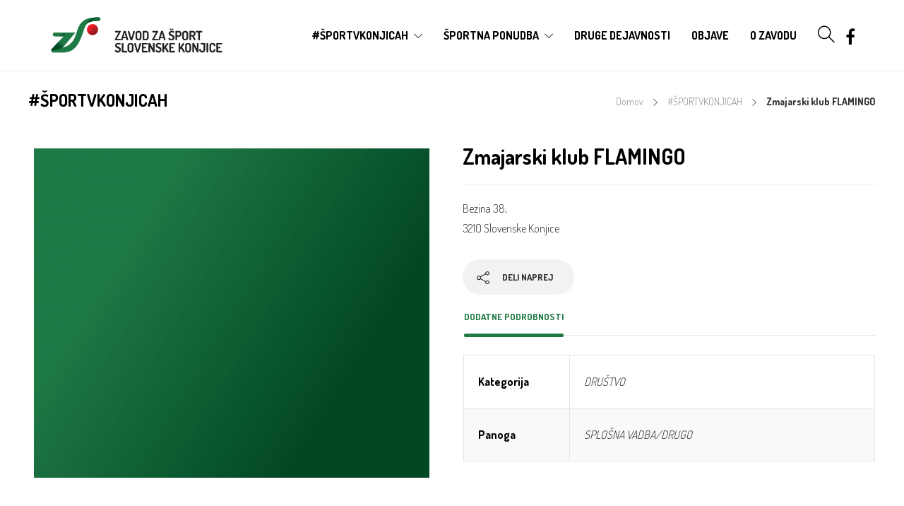

--- FILE ---
content_type: text/html; charset=UTF-8
request_url: https://www.sport-konjice.si/sportvkonjicah/zmajarski-klub-flamingo/
body_size: 15883
content:
<!DOCTYPE html>
<html lang="sl-SI">
<head>
	<meta charset="UTF-8">

			<meta name="viewport" content="width=device-width, initial-scale=1">
	
	
	<meta name='robots' content='index, follow, max-image-preview:large, max-snippet:-1, max-video-preview:-1' />
	<style>img:is([sizes="auto" i], [sizes^="auto," i]) { contain-intrinsic-size: 3000px 1500px }</style>
	
	<!-- This site is optimized with the Yoast SEO plugin v26.3 - https://yoast.com/wordpress/plugins/seo/ -->
	<title>Zmajarski klub FLAMINGO &#8226; Zavod za šport Slovenske Konjice</title>
	<link rel="canonical" href="https://www.sport-konjice.si/sportvkonjicah/zmajarski-klub-flamingo/" />
	<meta property="og:locale" content="sl_SI" />
	<meta property="og:type" content="article" />
	<meta property="og:title" content="Zmajarski klub FLAMINGO &#8226; Zavod za šport Slovenske Konjice" />
	<meta property="og:description" content="Bezina 38; 3210 Slovenske Konjice" />
	<meta property="og:url" content="https://www.sport-konjice.si/sportvkonjicah/zmajarski-klub-flamingo/" />
	<meta property="og:site_name" content="Zavod za šport Slovenske Konjice" />
	<meta property="article:publisher" content="https://www.facebook.com/sportkonjice/" />
	<meta property="article:modified_time" content="2023-05-30T09:19:34+00:00" />
	<meta property="og:image" content="https://www.sport-konjice.si/wp-content/uploads/2019/03/BG-zeleno.jpg" />
	<meta property="og:image:width" content="1600" />
	<meta property="og:image:height" content="1333" />
	<meta property="og:image:type" content="image/jpeg" />
	<meta name="twitter:card" content="summary_large_image" />
	<script type="application/ld+json" class="yoast-schema-graph">{"@context":"https://schema.org","@graph":[{"@type":"WebPage","@id":"https://www.sport-konjice.si/sportvkonjicah/zmajarski-klub-flamingo/","url":"https://www.sport-konjice.si/sportvkonjicah/zmajarski-klub-flamingo/","name":"Zmajarski klub FLAMINGO &#8226; Zavod za šport Slovenske Konjice","isPartOf":{"@id":"https://www.sport-konjice.si/#website"},"primaryImageOfPage":{"@id":"https://www.sport-konjice.si/sportvkonjicah/zmajarski-klub-flamingo/#primaryimage"},"image":{"@id":"https://www.sport-konjice.si/sportvkonjicah/zmajarski-klub-flamingo/#primaryimage"},"thumbnailUrl":"https://www.sport-konjice.si/wp-content/uploads/2019/03/BG-zeleno.jpg","datePublished":"2019-09-18T07:24:25+00:00","dateModified":"2023-05-30T09:19:34+00:00","breadcrumb":{"@id":"https://www.sport-konjice.si/sportvkonjicah/zmajarski-klub-flamingo/#breadcrumb"},"inLanguage":"sl-SI","potentialAction":[{"@type":"ReadAction","target":["https://www.sport-konjice.si/sportvkonjicah/zmajarski-klub-flamingo/"]}]},{"@type":"ImageObject","inLanguage":"sl-SI","@id":"https://www.sport-konjice.si/sportvkonjicah/zmajarski-klub-flamingo/#primaryimage","url":"https://www.sport-konjice.si/wp-content/uploads/2019/03/BG-zeleno.jpg","contentUrl":"https://www.sport-konjice.si/wp-content/uploads/2019/03/BG-zeleno.jpg","width":1600,"height":1333,"caption":"BLANK"},{"@type":"BreadcrumbList","@id":"https://www.sport-konjice.si/sportvkonjicah/zmajarski-klub-flamingo/#breadcrumb","itemListElement":[{"@type":"ListItem","position":1,"name":"Domov","item":"https://www.sport-konjice.si/"},{"@type":"ListItem","position":2,"name":"#ŠPORTVKONJICAH","item":"https://www.sport-konjice.si/sportvkonjicah/"},{"@type":"ListItem","position":3,"name":"Društvo/klub","item":"https://www.sport-konjice.si/product-category/drustvo-klub/"},{"@type":"ListItem","position":4,"name":"Zmajarski klub FLAMINGO"}]},{"@type":"WebSite","@id":"https://www.sport-konjice.si/#website","url":"https://www.sport-konjice.si/","name":"Zavod za šport Slovenske Konjice","description":"REZERVIRAJ ● UPORABLJAJ ● ŠPORTAJ","publisher":{"@id":"https://www.sport-konjice.si/#organization"},"potentialAction":[{"@type":"SearchAction","target":{"@type":"EntryPoint","urlTemplate":"https://www.sport-konjice.si/?s={search_term_string}"},"query-input":{"@type":"PropertyValueSpecification","valueRequired":true,"valueName":"search_term_string"}}],"inLanguage":"sl-SI"},{"@type":"Organization","@id":"https://www.sport-konjice.si/#organization","name":"Zavod za šport Slovenske Konjice","url":"https://www.sport-konjice.si/","logo":{"@type":"ImageObject","inLanguage":"sl-SI","@id":"https://www.sport-konjice.si/#/schema/logo/image/","url":"https://www.sport-konjice.si/wp-content/uploads/2019/09/Logo-barvni_700px_Zavod-za-šport-Slovenske-Konjice.png","contentUrl":"https://www.sport-konjice.si/wp-content/uploads/2019/09/Logo-barvni_700px_Zavod-za-šport-Slovenske-Konjice.png","width":700,"height":480,"caption":"Zavod za šport Slovenske Konjice"},"image":{"@id":"https://www.sport-konjice.si/#/schema/logo/image/"},"sameAs":["https://www.facebook.com/sportkonjice/"]}]}</script>
	<!-- / Yoast SEO plugin. -->


<link rel='dns-prefetch' href='//fonts.googleapis.com' />
<link rel="alternate" type="application/rss+xml" title="Zavod za šport Slovenske Konjice &raquo; Vir" href="https://www.sport-konjice.si/feed/" />
<link rel="alternate" type="application/rss+xml" title="Zavod za šport Slovenske Konjice &raquo; Vir komentarjev" href="https://www.sport-konjice.si/comments/feed/" />
<script type="text/javascript">
/* <![CDATA[ */
window._wpemojiSettings = {"baseUrl":"https:\/\/s.w.org\/images\/core\/emoji\/16.0.1\/72x72\/","ext":".png","svgUrl":"https:\/\/s.w.org\/images\/core\/emoji\/16.0.1\/svg\/","svgExt":".svg","source":{"concatemoji":"https:\/\/www.sport-konjice.si\/wp-includes\/js\/wp-emoji-release.min.js?ver=6.8.3"}};
/*! This file is auto-generated */
!function(s,n){var o,i,e;function c(e){try{var t={supportTests:e,timestamp:(new Date).valueOf()};sessionStorage.setItem(o,JSON.stringify(t))}catch(e){}}function p(e,t,n){e.clearRect(0,0,e.canvas.width,e.canvas.height),e.fillText(t,0,0);var t=new Uint32Array(e.getImageData(0,0,e.canvas.width,e.canvas.height).data),a=(e.clearRect(0,0,e.canvas.width,e.canvas.height),e.fillText(n,0,0),new Uint32Array(e.getImageData(0,0,e.canvas.width,e.canvas.height).data));return t.every(function(e,t){return e===a[t]})}function u(e,t){e.clearRect(0,0,e.canvas.width,e.canvas.height),e.fillText(t,0,0);for(var n=e.getImageData(16,16,1,1),a=0;a<n.data.length;a++)if(0!==n.data[a])return!1;return!0}function f(e,t,n,a){switch(t){case"flag":return n(e,"\ud83c\udff3\ufe0f\u200d\u26a7\ufe0f","\ud83c\udff3\ufe0f\u200b\u26a7\ufe0f")?!1:!n(e,"\ud83c\udde8\ud83c\uddf6","\ud83c\udde8\u200b\ud83c\uddf6")&&!n(e,"\ud83c\udff4\udb40\udc67\udb40\udc62\udb40\udc65\udb40\udc6e\udb40\udc67\udb40\udc7f","\ud83c\udff4\u200b\udb40\udc67\u200b\udb40\udc62\u200b\udb40\udc65\u200b\udb40\udc6e\u200b\udb40\udc67\u200b\udb40\udc7f");case"emoji":return!a(e,"\ud83e\udedf")}return!1}function g(e,t,n,a){var r="undefined"!=typeof WorkerGlobalScope&&self instanceof WorkerGlobalScope?new OffscreenCanvas(300,150):s.createElement("canvas"),o=r.getContext("2d",{willReadFrequently:!0}),i=(o.textBaseline="top",o.font="600 32px Arial",{});return e.forEach(function(e){i[e]=t(o,e,n,a)}),i}function t(e){var t=s.createElement("script");t.src=e,t.defer=!0,s.head.appendChild(t)}"undefined"!=typeof Promise&&(o="wpEmojiSettingsSupports",i=["flag","emoji"],n.supports={everything:!0,everythingExceptFlag:!0},e=new Promise(function(e){s.addEventListener("DOMContentLoaded",e,{once:!0})}),new Promise(function(t){var n=function(){try{var e=JSON.parse(sessionStorage.getItem(o));if("object"==typeof e&&"number"==typeof e.timestamp&&(new Date).valueOf()<e.timestamp+604800&&"object"==typeof e.supportTests)return e.supportTests}catch(e){}return null}();if(!n){if("undefined"!=typeof Worker&&"undefined"!=typeof OffscreenCanvas&&"undefined"!=typeof URL&&URL.createObjectURL&&"undefined"!=typeof Blob)try{var e="postMessage("+g.toString()+"("+[JSON.stringify(i),f.toString(),p.toString(),u.toString()].join(",")+"));",a=new Blob([e],{type:"text/javascript"}),r=new Worker(URL.createObjectURL(a),{name:"wpTestEmojiSupports"});return void(r.onmessage=function(e){c(n=e.data),r.terminate(),t(n)})}catch(e){}c(n=g(i,f,p,u))}t(n)}).then(function(e){for(var t in e)n.supports[t]=e[t],n.supports.everything=n.supports.everything&&n.supports[t],"flag"!==t&&(n.supports.everythingExceptFlag=n.supports.everythingExceptFlag&&n.supports[t]);n.supports.everythingExceptFlag=n.supports.everythingExceptFlag&&!n.supports.flag,n.DOMReady=!1,n.readyCallback=function(){n.DOMReady=!0}}).then(function(){return e}).then(function(){var e;n.supports.everything||(n.readyCallback(),(e=n.source||{}).concatemoji?t(e.concatemoji):e.wpemoji&&e.twemoji&&(t(e.twemoji),t(e.wpemoji)))}))}((window,document),window._wpemojiSettings);
/* ]]> */
</script>
<style id='wp-emoji-styles-inline-css' type='text/css'>

	img.wp-smiley, img.emoji {
		display: inline !important;
		border: none !important;
		box-shadow: none !important;
		height: 1em !important;
		width: 1em !important;
		margin: 0 0.07em !important;
		vertical-align: -0.1em !important;
		background: none !important;
		padding: 0 !important;
	}
</style>
<link rel='stylesheet' id='wp-block-library-css' href='https://www.sport-konjice.si/wp-includes/css/dist/block-library/style.min.css?ver=6.8.3' type='text/css' media='all' />
<style id='classic-theme-styles-inline-css' type='text/css'>
/*! This file is auto-generated */
.wp-block-button__link{color:#fff;background-color:#32373c;border-radius:9999px;box-shadow:none;text-decoration:none;padding:calc(.667em + 2px) calc(1.333em + 2px);font-size:1.125em}.wp-block-file__button{background:#32373c;color:#fff;text-decoration:none}
</style>
<style id='global-styles-inline-css' type='text/css'>
:root{--wp--preset--aspect-ratio--square: 1;--wp--preset--aspect-ratio--4-3: 4/3;--wp--preset--aspect-ratio--3-4: 3/4;--wp--preset--aspect-ratio--3-2: 3/2;--wp--preset--aspect-ratio--2-3: 2/3;--wp--preset--aspect-ratio--16-9: 16/9;--wp--preset--aspect-ratio--9-16: 9/16;--wp--preset--color--black: #000000;--wp--preset--color--cyan-bluish-gray: #abb8c3;--wp--preset--color--white: #ffffff;--wp--preset--color--pale-pink: #f78da7;--wp--preset--color--vivid-red: #cf2e2e;--wp--preset--color--luminous-vivid-orange: #ff6900;--wp--preset--color--luminous-vivid-amber: #fcb900;--wp--preset--color--light-green-cyan: #7bdcb5;--wp--preset--color--vivid-green-cyan: #00d084;--wp--preset--color--pale-cyan-blue: #8ed1fc;--wp--preset--color--vivid-cyan-blue: #0693e3;--wp--preset--color--vivid-purple: #9b51e0;--wp--preset--gradient--vivid-cyan-blue-to-vivid-purple: linear-gradient(135deg,rgba(6,147,227,1) 0%,rgb(155,81,224) 100%);--wp--preset--gradient--light-green-cyan-to-vivid-green-cyan: linear-gradient(135deg,rgb(122,220,180) 0%,rgb(0,208,130) 100%);--wp--preset--gradient--luminous-vivid-amber-to-luminous-vivid-orange: linear-gradient(135deg,rgba(252,185,0,1) 0%,rgba(255,105,0,1) 100%);--wp--preset--gradient--luminous-vivid-orange-to-vivid-red: linear-gradient(135deg,rgba(255,105,0,1) 0%,rgb(207,46,46) 100%);--wp--preset--gradient--very-light-gray-to-cyan-bluish-gray: linear-gradient(135deg,rgb(238,238,238) 0%,rgb(169,184,195) 100%);--wp--preset--gradient--cool-to-warm-spectrum: linear-gradient(135deg,rgb(74,234,220) 0%,rgb(151,120,209) 20%,rgb(207,42,186) 40%,rgb(238,44,130) 60%,rgb(251,105,98) 80%,rgb(254,248,76) 100%);--wp--preset--gradient--blush-light-purple: linear-gradient(135deg,rgb(255,206,236) 0%,rgb(152,150,240) 100%);--wp--preset--gradient--blush-bordeaux: linear-gradient(135deg,rgb(254,205,165) 0%,rgb(254,45,45) 50%,rgb(107,0,62) 100%);--wp--preset--gradient--luminous-dusk: linear-gradient(135deg,rgb(255,203,112) 0%,rgb(199,81,192) 50%,rgb(65,88,208) 100%);--wp--preset--gradient--pale-ocean: linear-gradient(135deg,rgb(255,245,203) 0%,rgb(182,227,212) 50%,rgb(51,167,181) 100%);--wp--preset--gradient--electric-grass: linear-gradient(135deg,rgb(202,248,128) 0%,rgb(113,206,126) 100%);--wp--preset--gradient--midnight: linear-gradient(135deg,rgb(2,3,129) 0%,rgb(40,116,252) 100%);--wp--preset--font-size--small: 13px;--wp--preset--font-size--medium: 20px;--wp--preset--font-size--large: 36px;--wp--preset--font-size--x-large: 42px;--wp--preset--spacing--20: 0.44rem;--wp--preset--spacing--30: 0.67rem;--wp--preset--spacing--40: 1rem;--wp--preset--spacing--50: 1.5rem;--wp--preset--spacing--60: 2.25rem;--wp--preset--spacing--70: 3.38rem;--wp--preset--spacing--80: 5.06rem;--wp--preset--shadow--natural: 6px 6px 9px rgba(0, 0, 0, 0.2);--wp--preset--shadow--deep: 12px 12px 50px rgba(0, 0, 0, 0.4);--wp--preset--shadow--sharp: 6px 6px 0px rgba(0, 0, 0, 0.2);--wp--preset--shadow--outlined: 6px 6px 0px -3px rgba(255, 255, 255, 1), 6px 6px rgba(0, 0, 0, 1);--wp--preset--shadow--crisp: 6px 6px 0px rgba(0, 0, 0, 1);}:where(.is-layout-flex){gap: 0.5em;}:where(.is-layout-grid){gap: 0.5em;}body .is-layout-flex{display: flex;}.is-layout-flex{flex-wrap: wrap;align-items: center;}.is-layout-flex > :is(*, div){margin: 0;}body .is-layout-grid{display: grid;}.is-layout-grid > :is(*, div){margin: 0;}:where(.wp-block-columns.is-layout-flex){gap: 2em;}:where(.wp-block-columns.is-layout-grid){gap: 2em;}:where(.wp-block-post-template.is-layout-flex){gap: 1.25em;}:where(.wp-block-post-template.is-layout-grid){gap: 1.25em;}.has-black-color{color: var(--wp--preset--color--black) !important;}.has-cyan-bluish-gray-color{color: var(--wp--preset--color--cyan-bluish-gray) !important;}.has-white-color{color: var(--wp--preset--color--white) !important;}.has-pale-pink-color{color: var(--wp--preset--color--pale-pink) !important;}.has-vivid-red-color{color: var(--wp--preset--color--vivid-red) !important;}.has-luminous-vivid-orange-color{color: var(--wp--preset--color--luminous-vivid-orange) !important;}.has-luminous-vivid-amber-color{color: var(--wp--preset--color--luminous-vivid-amber) !important;}.has-light-green-cyan-color{color: var(--wp--preset--color--light-green-cyan) !important;}.has-vivid-green-cyan-color{color: var(--wp--preset--color--vivid-green-cyan) !important;}.has-pale-cyan-blue-color{color: var(--wp--preset--color--pale-cyan-blue) !important;}.has-vivid-cyan-blue-color{color: var(--wp--preset--color--vivid-cyan-blue) !important;}.has-vivid-purple-color{color: var(--wp--preset--color--vivid-purple) !important;}.has-black-background-color{background-color: var(--wp--preset--color--black) !important;}.has-cyan-bluish-gray-background-color{background-color: var(--wp--preset--color--cyan-bluish-gray) !important;}.has-white-background-color{background-color: var(--wp--preset--color--white) !important;}.has-pale-pink-background-color{background-color: var(--wp--preset--color--pale-pink) !important;}.has-vivid-red-background-color{background-color: var(--wp--preset--color--vivid-red) !important;}.has-luminous-vivid-orange-background-color{background-color: var(--wp--preset--color--luminous-vivid-orange) !important;}.has-luminous-vivid-amber-background-color{background-color: var(--wp--preset--color--luminous-vivid-amber) !important;}.has-light-green-cyan-background-color{background-color: var(--wp--preset--color--light-green-cyan) !important;}.has-vivid-green-cyan-background-color{background-color: var(--wp--preset--color--vivid-green-cyan) !important;}.has-pale-cyan-blue-background-color{background-color: var(--wp--preset--color--pale-cyan-blue) !important;}.has-vivid-cyan-blue-background-color{background-color: var(--wp--preset--color--vivid-cyan-blue) !important;}.has-vivid-purple-background-color{background-color: var(--wp--preset--color--vivid-purple) !important;}.has-black-border-color{border-color: var(--wp--preset--color--black) !important;}.has-cyan-bluish-gray-border-color{border-color: var(--wp--preset--color--cyan-bluish-gray) !important;}.has-white-border-color{border-color: var(--wp--preset--color--white) !important;}.has-pale-pink-border-color{border-color: var(--wp--preset--color--pale-pink) !important;}.has-vivid-red-border-color{border-color: var(--wp--preset--color--vivid-red) !important;}.has-luminous-vivid-orange-border-color{border-color: var(--wp--preset--color--luminous-vivid-orange) !important;}.has-luminous-vivid-amber-border-color{border-color: var(--wp--preset--color--luminous-vivid-amber) !important;}.has-light-green-cyan-border-color{border-color: var(--wp--preset--color--light-green-cyan) !important;}.has-vivid-green-cyan-border-color{border-color: var(--wp--preset--color--vivid-green-cyan) !important;}.has-pale-cyan-blue-border-color{border-color: var(--wp--preset--color--pale-cyan-blue) !important;}.has-vivid-cyan-blue-border-color{border-color: var(--wp--preset--color--vivid-cyan-blue) !important;}.has-vivid-purple-border-color{border-color: var(--wp--preset--color--vivid-purple) !important;}.has-vivid-cyan-blue-to-vivid-purple-gradient-background{background: var(--wp--preset--gradient--vivid-cyan-blue-to-vivid-purple) !important;}.has-light-green-cyan-to-vivid-green-cyan-gradient-background{background: var(--wp--preset--gradient--light-green-cyan-to-vivid-green-cyan) !important;}.has-luminous-vivid-amber-to-luminous-vivid-orange-gradient-background{background: var(--wp--preset--gradient--luminous-vivid-amber-to-luminous-vivid-orange) !important;}.has-luminous-vivid-orange-to-vivid-red-gradient-background{background: var(--wp--preset--gradient--luminous-vivid-orange-to-vivid-red) !important;}.has-very-light-gray-to-cyan-bluish-gray-gradient-background{background: var(--wp--preset--gradient--very-light-gray-to-cyan-bluish-gray) !important;}.has-cool-to-warm-spectrum-gradient-background{background: var(--wp--preset--gradient--cool-to-warm-spectrum) !important;}.has-blush-light-purple-gradient-background{background: var(--wp--preset--gradient--blush-light-purple) !important;}.has-blush-bordeaux-gradient-background{background: var(--wp--preset--gradient--blush-bordeaux) !important;}.has-luminous-dusk-gradient-background{background: var(--wp--preset--gradient--luminous-dusk) !important;}.has-pale-ocean-gradient-background{background: var(--wp--preset--gradient--pale-ocean) !important;}.has-electric-grass-gradient-background{background: var(--wp--preset--gradient--electric-grass) !important;}.has-midnight-gradient-background{background: var(--wp--preset--gradient--midnight) !important;}.has-small-font-size{font-size: var(--wp--preset--font-size--small) !important;}.has-medium-font-size{font-size: var(--wp--preset--font-size--medium) !important;}.has-large-font-size{font-size: var(--wp--preset--font-size--large) !important;}.has-x-large-font-size{font-size: var(--wp--preset--font-size--x-large) !important;}
:where(.wp-block-post-template.is-layout-flex){gap: 1.25em;}:where(.wp-block-post-template.is-layout-grid){gap: 1.25em;}
:where(.wp-block-columns.is-layout-flex){gap: 2em;}:where(.wp-block-columns.is-layout-grid){gap: 2em;}
:root :where(.wp-block-pullquote){font-size: 1.5em;line-height: 1.6;}
</style>
<link rel='stylesheet' id='lbwps-styles-css' href='https://www.sport-konjice.si/wp-content/plugins/lightbox-photoswipe/assets/ps4/styles/default.css?ver=5.7.3' type='text/css' media='all' />
<link rel='stylesheet' id='woocommerce-layout-css' href='https://www.sport-konjice.si/wp-content/plugins/woocommerce/assets/css/woocommerce-layout.css?ver=10.3.4' type='text/css' media='all' />
<link rel='stylesheet' id='woocommerce-smallscreen-css' href='https://www.sport-konjice.si/wp-content/plugins/woocommerce/assets/css/woocommerce-smallscreen.css?ver=10.3.4' type='text/css' media='only screen and (max-width: 768px)' />
<link rel='stylesheet' id='woocommerce-general-css' href='https://www.sport-konjice.si/wp-content/plugins/woocommerce/assets/css/woocommerce.css?ver=10.3.4' type='text/css' media='all' />
<style id='woocommerce-inline-inline-css' type='text/css'>
.woocommerce form .form-row .required { visibility: visible; }
</style>
<link rel='stylesheet' id='wpos-slick-style-css' href='https://www.sport-konjice.si/wp-content/plugins/wp-logo-showcase-responsive-slider-slider/assets/css/slick.css?ver=3.8.5' type='text/css' media='all' />
<link rel='stylesheet' id='wpls-public-style-css' href='https://www.sport-konjice.si/wp-content/plugins/wp-logo-showcase-responsive-slider-slider/assets/css/wpls-public.css?ver=3.8.5' type='text/css' media='all' />
<link rel='stylesheet' id='yspl-public-style-css' href='https://www.sport-konjice.si/wp-content/plugins/wp-widget-in-navigation/css/style.css?ver=2.0.0' type='text/css' media='all' />
<link rel='stylesheet' id='brands-styles-css' href='https://www.sport-konjice.si/wp-content/plugins/woocommerce/assets/css/brands.css?ver=10.3.4' type='text/css' media='all' />
<link rel='stylesheet' id='fw-ext-builder-frontend-grid-css' href='https://www.sport-konjice.si/wp-content/plugins/unyson/framework/extensions/builder/static/css/frontend-grid.css?ver=1.2.12' type='text/css' media='all' />
<link rel='stylesheet' id='fw-ext-forms-default-styles-css' href='https://www.sport-konjice.si/wp-content/plugins/unyson/framework/extensions/forms/static/css/frontend.css?ver=2.7.31' type='text/css' media='all' />
<link rel='stylesheet' id='font-awesome-css' href='https://www.sport-konjice.si/wp-content/plugins/unyson/framework/static/libs/font-awesome/css/font-awesome.min.css?ver=2.7.31' type='text/css' media='all' />
<link rel='stylesheet' id='bootstrap-css' href='https://www.sport-konjice.si/wp-content/themes/jevelin/css/plugins/bootstrap.min.css?ver=3.3.4' type='text/css' media='all' />
<link rel='stylesheet' id='jevelin-plugins-css' href='https://www.sport-konjice.si/wp-content/themes/jevelin/css/plugins.css?ver=6.8.3' type='text/css' media='all' />
<link rel='stylesheet' id='jevelin-shortcodes-css' href='https://www.sport-konjice.si/wp-content/themes/jevelin/css/shortcodes.css?ver=6.8.3' type='text/css' media='all' />
<link rel='stylesheet' id='jevelin-styles-css' href='https://www.sport-konjice.si/wp-content/themes/jevelin/style.css?ver=6.8.3' type='text/css' media='all' />
<link rel='stylesheet' id='jevelin-responsive-css' href='https://www.sport-konjice.si/wp-content/themes/jevelin/css/responsive.css?ver=6.8.3' type='text/css' media='all' />
<style id='jevelin-responsive-inline-css' type='text/css'>
.cf7-required:after,.woocommerce ul.products li.product a h3:hover,.woocommerce ul.products li.product ins,.post-title h2:hover,.sh-team:hover .sh-team-role,.sh-team-style4 .sh-team-role,.sh-team-style4 .sh-team-icon:hover i,.sh-header-search-submit,.woocommerce .woocommerce-tabs li.active a,.woocommerce .required,.sh-recent-products .woocommerce .star-rating span::before,.woocommerce .woocomerce-styling .star-rating span::before,.sh-jevelin-style3.woocommerce .product .product_meta .posted_in a,.sh-jevelin-style3 .sh-increase-numbers span:hover,.woocommerce div.product p.price,.woocomerce-styling li.product .amount,.post-format-icon,.sh-accent-color,.sh-blog-tag-item:hover h6,ul.page-numbers a:hover,.sh-portfolio-single-info-item i,.sh-filter-item.active,.sh-filter-item:hover,.sh-nav .sh-nav-cart li.menu-item-cart .mini_cart_item .amount,.sh-pricing-button-style3,#sidebar a:not(.sh-social-widgets-item):hover,.logged-in-as a:hover,.woocommerce table.shop_table.cart a:hover,.wrap-forms sup:before,.sh-comment-date a:hover,.reply a.comment-edit-link,.comment-respond #cancel-comment-reply-link,.sh-portfolio-title:hover,.sh-portfolio-single-related-mini h5:hover,.sh-header-top-10 .header-contacts-details-large-icon i,.sh-unyson-frontend-test.active,.plyr--full-ui input[type=range],.woocommerce td.woocommerce-grouped-product-list-item__label a:hover,.sh-accent-color-hover:hover {color: #1e7944!important;}.woocommerce p.stars.selected a:not(.active),.woocommerce p.stars.selected a.active,.sh-jevelin-style3 .woocommerce-form-coupon-toggle .sh-alert,.sh-jevelin-style3 .woocommerce-progress.step1 .woocommerce-header-item-cart,.sh-jevelin-style3 .woocommerce-progress.step2 .woocommerce-header-item-checkout,.sh-dropcaps-full-square,.sh-dropcaps-full-square-border,.masonry2 .post-content-container a.post-meta-comments:hover,.sh-header-builder-edit:hover {background-color: #1e7944;}.contact-form input[type="submit"],.sh-back-to-top:hover,.sh-dropcaps-full-square-tale,.sh-404-button,.woocommerce .wc-forward,.woocommerce .checkout-button,.woocommerce div.product form.cart button,.woocommerce .button:not(.add_to_cart_button),.sh-blog-tag-item,.sh-comments .submit,.sh-sidebar-search-active .search-field,.sh-nav .sh-nav-cart .buttons a.checkout,ul.page-numbers .current,ul.page-numbers .current:hover,.post-background,.post-item .post-category .post-category-list,.cart-icon span,.comment-input-required,.widget_tag_cloud a:hover,.widget_product_tag_cloud a:hover,.woocommerce #respond input#submit,.sh-portfolio-overlay1-bar,.sh-pricing-button-style4,.sh-pricing-button-style11,.sh-revslider-button2,.sh-portfolio-default2 .sh-portfolio-title,.sh-recent-posts-widgets-count,.sh-filter-item.active:after,.blog-style-largedate .post-comments,.sh-video-player-style1 .sh-video-player-image-play,.sh-video-player-style2 .sh-video-player-image-play:hover,.sh-video-player-style2 .sh-video-player-image-play:focus,.woocommerce .woocommerce-tabs li a:after,.sh-image-gallery .slick-dots li.slick-active button,.sh-recent-posts-carousel .slick-dots li.slick-active button,.sh-recent-products-carousel .slick-dots li.slick-active button,.sh-settings-container-bar .sh-progress-status-value,.post-password-form input[type="submit"],.wpcf7-form .wpcf7-submit,.sh-portfolio-filter-style3 .sh-filter-item.active .sh-filter-item-content,.sh-portfolio-filter-style4 .sh-filter-item:hover .sh-filter-item-content,.sh-woocommerce-categories-count,.sh-woocommerce-products-style2 .woocommerce ul.products li.product .add_to_cart_button:hover,.woocomerce-styling.sh-woocommerce-products-style2 ul.products li.product .add_to_cart_button:hover,.sh-icon-group-style2 .sh-icon-group-item:hover,.sh-text-background,.plyr--audio .plyr__control.plyr__tab-focus,.plyr--audio .plyr__control:hover,.plyr--audio .plyr__control[aria-expanded=true],.sh-jevelin-style3 .widget_price_filter .ui-slider .ui-slider-range {background-color: #1e7944!important;}.sh-cf7-style4 form input:not(.wpcf7-submit):focus {border-bottom-color: #1e7944;}::selection {background-color: #1e7944!important;color: #fff;}::-moz-selection {background-color: #1e7944!important;color: #fff;}.woocommerce .woocommerce-tabs li.active a {border-bottom-color: #1e7944!important;}#header-quote,.sh-dropcaps-full-square-tale:after,.sh-blog-tag-item:after,.widget_tag_cloud a:hover:after,.widget_product_tag_cloud a:hover:after {border-left-color: #1e7944!important;}.cart-icon .cart-icon-triangle-color {border-right-color: #1e7944!important;}.sh-back-to-top:hover,.widget_price_filter .ui-slider .ui-slider-handle,.sh-sidebar-search-active .search-field:hover,.sh-sidebar-search-active .search-field:focus,.sh-cf7-style2 form p input:not(.wpcf7-submit):focus,.sh-cf7-style2 form p textarea:focus,.sh-jevelin-style3 .order-total .woocommerce-Price-amount {border-color: #1e7944!important;}.post-item .post-category .arrow-right {border-left-color: #1e7944;}.woocommerce .wc-forward:hover,.woocommerce .button:not(.add_to_cart_button):hover,.woocommerce .checkout-button:hover,.woocommerce #respond input#submit:hover,.contact-form input[type="submit"]:hover,.wpcf7-form .wpcf7-submit:hover,.sh-video-player-image-play:hover,.sh-404-button:hover,.post-password-form input[type="submit"],.sh-pricing-button-style11:hover,.sh-revslider-button2.spacing-animation:not(.inverted):hover {background-color: #08552e!important;}.sh-cf7-unyson form .wpcf7-submit {background-size: 200% auto;background-image: linear-gradient(to right, #1e7944 , #08552e, #08552e);}.sh-mini-overlay-container,.sh-portfolio-overlay-info-box,.sh-portfolio-overlay-bottom .sh-portfolio-icon,.sh-portfolio-overlay-bottom .sh-portfolio-text,.sh-portfolio-overlay2-bar,.sh-portfolio-overlay2-data,.sh-portfolio-overlay3-data {background-color: rgba(30,121,68,0.75)!important;}.woocommerce-progress {background-color: rgba(30,121,68,0.07);}.woocommerce-progress-item {color: rgba(30,121,68,0.5);}.sh-jevelin-style3 .sh-increase-numbers span:hover,.widget_price_filter .price_slider_wrapper .ui-widget-content {background-color: rgba(30,121,68,0.12)!important;}.widget_price_filter .ui-slider .ui-slider-range {background-color: rgba(30,121,68,0.5)!important;}.sh-team-social-overlay2 .sh-team-image:hover .sh-team-overlay2,.sh-overlay-style1,.sh-portfolio-overlay4 {background-color: rgba(30,121,68,0.8)!important;}.sh-header .sh-nav > .current_page_item > a,.sh-header .sh-nav > .current-menu-ancestor > a,.sh-header .sh-nav > .current-menu-item > a,.sh-header-left-side .sh-nav > .current_page_item > a {color: #08552e!important;}.sh-popover-mini:not(.sh-popover-mini-dark) {background-color: #1e7944;}.sh-popover-mini:not(.sh-popover-mini-dark):before {border-color: transparent transparent #1e7944 #1e7944!important;}.sh-footer .sh-footer-widgets a:hover,.sh-footer .sh-footer-widgets li a:hover,.sh-footer .sh-footer-widgets h6:hover {color: #08552e;}
</style>
<link rel='stylesheet' id='jevelin-ie-css' href='https://www.sport-konjice.si/wp-content/themes/jevelin/css/ie.css?ver=6.8.3' type='text/css' media='all' />
<link rel='stylesheet' id='jevelin-theme-settings-css' href='https://www.sport-konjice.si/wp-content/uploads/jevelin-dynamic-styles.css?ver=198075049' type='text/css' media='all' />
<link rel='stylesheet' id='plyr-css' href='https://www.sport-konjice.si/wp-content/themes/jevelin/css/plugins/plyr.css?ver=6.8.3' type='text/css' media='all' />
<link rel='stylesheet' id='jevelin-fonts-css' href='https://fonts.googleapis.com/css?family=Dosis:200,300,400,600,700,800|Raleway:200,300,400,600,700,300i,400i,600i,700i,&#038;subset=latin' type='text/css' media='all' />
<link rel='stylesheet' id='jevelin-child-style-css' href='https://www.sport-konjice.si/wp-content/themes/jevelin-child/style.css?ver=6.8.3' type='text/css' media='all' />
<!--n2css--><!--n2js--><script type="text/javascript" src="https://www.sport-konjice.si/wp-includes/js/jquery/jquery.min.js?ver=3.7.1" id="jquery-core-js"></script>
<script type="text/javascript" src="https://www.sport-konjice.si/wp-includes/js/jquery/jquery-migrate.min.js?ver=3.4.1" id="jquery-migrate-js"></script>
<script type="text/javascript" src="https://www.sport-konjice.si/wp-content/plugins/woocommerce/assets/js/jquery-blockui/jquery.blockUI.min.js?ver=2.7.0-wc.10.3.4" id="wc-jquery-blockui-js" data-wp-strategy="defer"></script>
<script type="text/javascript" id="wc-add-to-cart-js-extra">
/* <![CDATA[ */
var wc_add_to_cart_params = {"ajax_url":"\/wp-admin\/admin-ajax.php","wc_ajax_url":"\/?wc-ajax=%%endpoint%%","i18n_view_cart":"Prika\u017ei ko\u0161arico","cart_url":"https:\/\/www.sport-konjice.si\/?page_id=1802","is_cart":"","cart_redirect_after_add":"no"};
/* ]]> */
</script>
<script type="text/javascript" src="https://www.sport-konjice.si/wp-content/plugins/woocommerce/assets/js/frontend/add-to-cart.min.js?ver=10.3.4" id="wc-add-to-cart-js" data-wp-strategy="defer"></script>
<script type="text/javascript" id="wc-single-product-js-extra">
/* <![CDATA[ */
var wc_single_product_params = {"i18n_required_rating_text":"Ocenite izdelek","i18n_rating_options":["1 od 5 zvezdic","2 od 5 zvezdic","3 od 5 zvezdic","4 od 5 zvezdic","5 od 5 zvezdic"],"i18n_product_gallery_trigger_text":"Ogled galerije slik v celozaslonskem na\u010dinu","review_rating_required":"yes","flexslider":{"rtl":false,"animation":"slide","smoothHeight":true,"directionNav":false,"controlNav":"thumbnails","slideshow":false,"animationSpeed":500,"animationLoop":false,"allowOneSlide":false},"zoom_enabled":"","zoom_options":[],"photoswipe_enabled":"","photoswipe_options":{"shareEl":false,"closeOnScroll":false,"history":false,"hideAnimationDuration":0,"showAnimationDuration":0},"flexslider_enabled":""};
/* ]]> */
</script>
<script type="text/javascript" src="https://www.sport-konjice.si/wp-content/plugins/woocommerce/assets/js/frontend/single-product.min.js?ver=10.3.4" id="wc-single-product-js" defer="defer" data-wp-strategy="defer"></script>
<script type="text/javascript" src="https://www.sport-konjice.si/wp-content/plugins/woocommerce/assets/js/js-cookie/js.cookie.min.js?ver=2.1.4-wc.10.3.4" id="wc-js-cookie-js" defer="defer" data-wp-strategy="defer"></script>
<script type="text/javascript" id="woocommerce-js-extra">
/* <![CDATA[ */
var woocommerce_params = {"ajax_url":"\/wp-admin\/admin-ajax.php","wc_ajax_url":"\/?wc-ajax=%%endpoint%%","i18n_password_show":"Prika\u017ei geslo","i18n_password_hide":"Skrij geslo"};
/* ]]> */
</script>
<script type="text/javascript" src="https://www.sport-konjice.si/wp-content/plugins/woocommerce/assets/js/frontend/woocommerce.min.js?ver=10.3.4" id="woocommerce-js" defer="defer" data-wp-strategy="defer"></script>
<script type="text/javascript" src="https://www.sport-konjice.si/wp-content/plugins/js_composer/assets/js/vendors/woocommerce-add-to-cart.js?ver=6.10.0" id="vc_woocommerce-add-to-cart-js-js"></script>
<script type="text/javascript" src="https://www.sport-konjice.si/wp-content/themes/jevelin/js/plugins.js?ver=6.8.3" id="jevelin-plugins-js"></script>
<script type="text/javascript" id="jevelin-scripts-js-extra">
/* <![CDATA[ */
var jevelin_loadmore_posts = {"ajax_url":"https:\/\/www.sport-konjice.si\/wp-admin\/admin-ajax.php"};
var jevelin = {"page_loader":"0","notice":"","header_animation_dropdown_delay":"500","header_animation_dropdown":"linear","header_animation_dropdown_speed":"300","lightbox_opacity":"0.85","lightbox_transition":"elastic","lightbox_window_max_width":"1200","lightbox_window_max_height":"1200","lightbox_window_size":"0.8","page_numbers_prev":"Nazaj","page_numbers_next":"Naprej","rtl_support":"","footer_parallax":"","one_pager":"1","wc_lightbox":"disable","quantity_button":"on","anchor_scroll_speed":"1000"};
/* ]]> */
</script>
<script type="text/javascript" src="https://www.sport-konjice.si/wp-content/themes/jevelin/js/scripts.js?ver=6.8.3" id="jevelin-scripts-js"></script>
<script type="text/javascript" src="https://www.sport-konjice.si/wp-content/themes/jevelin/js/plugins/plyr.min.js?ver=6.8.3" id="plyr-js"></script>
<script type="text/javascript" src="https://www.sport-konjice.si/wp-content/themes/jevelin-child/js/scripts.js?ver=6.8.3" id="jevelin-child-scripts-js"></script>
<link rel="https://api.w.org/" href="https://www.sport-konjice.si/wp-json/" /><link rel="alternate" title="JSON" type="application/json" href="https://www.sport-konjice.si/wp-json/wp/v2/product/2080" /><link rel="EditURI" type="application/rsd+xml" title="RSD" href="https://www.sport-konjice.si/xmlrpc.php?rsd" />
<meta name="generator" content="WordPress 6.8.3" />
<meta name="generator" content="WooCommerce 10.3.4" />
<link rel='shortlink' href='https://www.sport-konjice.si/?p=2080' />
<link rel="alternate" title="oEmbed (JSON)" type="application/json+oembed" href="https://www.sport-konjice.si/wp-json/oembed/1.0/embed?url=https%3A%2F%2Fwww.sport-konjice.si%2Fsportvkonjicah%2Fzmajarski-klub-flamingo%2F" />
<link rel="alternate" title="oEmbed (XML)" type="text/xml+oembed" href="https://www.sport-konjice.si/wp-json/oembed/1.0/embed?url=https%3A%2F%2Fwww.sport-konjice.si%2Fsportvkonjicah%2Fzmajarski-klub-flamingo%2F&#038;format=xml" />
<meta name="generator" content="Redux 4.5.8" /><!-- Analytics by WP Statistics - https://wp-statistics.com -->
	<noscript><style>.woocommerce-product-gallery{ opacity: 1 !important; }</style></noscript>
	<meta name="generator" content="Powered by WPBakery Page Builder - drag and drop page builder for WordPress."/>
<link rel="icon" href="https://www.sport-konjice.si/wp-content/uploads/2019/03/cropped-Logo-zavod-za-sport-icon-512px-32x32.png" sizes="32x32" />
<link rel="icon" href="https://www.sport-konjice.si/wp-content/uploads/2019/03/cropped-Logo-zavod-za-sport-icon-512px-192x192.png" sizes="192x192" />
<link rel="apple-touch-icon" href="https://www.sport-konjice.si/wp-content/uploads/2019/03/cropped-Logo-zavod-za-sport-icon-512px-180x180.png" />
<meta name="msapplication-TileImage" content="https://www.sport-konjice.si/wp-content/uploads/2019/03/cropped-Logo-zavod-za-sport-icon-512px-270x270.png" />
			<noscript><style> .wpb_animate_when_almost_visible { opacity: 1; }</style></noscript></head>
<body class="wp-singular product-template-default single single-product postid-2080 wp-theme-jevelin wp-child-theme-jevelin-child theme-jevelin woocommerce woocommerce-page woocommerce-no-js wpb-js-composer js-comp-ver-6.10.0 vc_responsive singular sh-header-mobile-spacing-compact sh-body-header-sticky carousel-dot-style1 carousel-dot-spacing-5px carousel-dot-size-standard">


	
	<div id="page-container" class="">
		

									
					<div role="banner" itemscope="itemscope" itemtype="http://schema.org/WPHeader">
						<header class="primary-mobile">
							
<div id="header-mobile" class="sh-header-mobile">
	<div class="sh-header-mobile-navigation">
		

		<div class="container">
			<div class="sh-table">
				<div class="sh-table-cell sh-group">

										            <div class="header-logo sh-group-equal">
                <a href="https://www.sport-konjice.si/" class="header-logo-container sh-table-small" rel="home">
                    
                        <div class="sh-table-cell">
                            <img class="sh-standard-logo" src="//www.sport-konjice.si/wp-content/uploads/2019/03/Logo-zavod-za-sport-napis-100px.png" alt="Zavod za šport Slovenske Konjice" height="60" />
                            <img class="sh-sticky-logo" src="//www.sport-konjice.si/wp-content/uploads/2019/03/Logo-zavod-za-sport-100px.png" alt="Zavod za šport Slovenske Konjice" height="60" />
                            <img class="sh-light-logo" src="//www.sport-konjice.si/wp-content/uploads/2019/03/Logo-zavod-za-sport-napis-100px.png" alt="Zavod za šport Slovenske Konjice" height="60" />
                        </div>

                                    </a>
            </div>

    
				</div>
				<div class="sh-table-cell">

										<nav id="header-navigation-mobile" class="header-standard-position">
						<div class="sh-nav-container">
							<ul class="sh-nav">

															    
        <li class="menu-item sh-nav-dropdown">
            <a>
            <div class="sh-table-full">
                <div class="sh-table-cell">
                    <span class="c-hamburger c-hamburger--htx">
                        <span>Toggle menu</span>
                    </span>
                </div>
            </div></a>
        </li>
							</ul>
						</div>
					</nav>

				</div>
			</div>
		</div>
	</div>

	<nav class="sh-header-mobile-dropdown">
		<div class="container sh-nav-container">
			<ul class="sh-nav-mobile"></ul>
		</div>

		<div class="container sh-nav-container">
							<div class="header-mobile-search">
					<form role="search" method="get" class="header-mobile-form" action="https://www.sport-konjice.si/">
						<input class="header-mobile-form-input" type="text" placeholder="Ključna beseda ..." value="" name="s" required />
						<button type="submit" class="header-mobile-form-submit">
							<i class="icon-magnifier"></i>
						</button>

											</form>
				</div>
					</div>

					<div class="header-mobile-social-media">
				<a href="https://www.facebook.com/sportkonjice/"  target = "_blank"  class="social-media-wordpress">
                        <i class="fa fa-facebook-f"></i>
                    </a><div class="sh-clear"></div>			</div>
			</nav>
</div>
						</header>
						<header class="primary-desktop">
							
<div class="sh-header-height">
	<div class="sh-header sh-header-1 sh-sticky-header">
		<div class="container">
			<div class="sh-table">
				<div class="sh-table-cell sh-group">

										            <div class="header-logo sh-group-equal">
                <a href="https://www.sport-konjice.si/" class="header-logo-container sh-table-small" rel="home">
                    
                        <div class="sh-table-cell">
                            <img class="sh-standard-logo" src="//www.sport-konjice.si/wp-content/uploads/2019/03/Logo-zavod-za-sport-napis-100px.png" alt="Zavod za šport Slovenske Konjice" height="60" />
                            <img class="sh-sticky-logo" src="//www.sport-konjice.si/wp-content/uploads/2019/03/Logo-zavod-za-sport-100px.png" alt="Zavod za šport Slovenske Konjice" height="60" />
                            <img class="sh-light-logo" src="//www.sport-konjice.si/wp-content/uploads/2019/03/Logo-zavod-za-sport-napis-100px.png" alt="Zavod za šport Slovenske Konjice" height="60" />
                        </div>

                                    </a>
            </div>

    
				</div>
				<div class="sh-table-cell">

										<nav id="header-navigation" class="header-standard-position">
													<div class="sh-nav-container"><ul id="menu-primarni-meni-header" class="sh-nav"><li id="menu-item-1624" class="menu-item menu-item-type-post_type menu-item-object-page menu-item-has-children current_page_parent menu-item-has-mega-menu menu-item-1624 menu-item-has-mega-menu"><a href="https://www.sport-konjice.si/sportvkonjicah/" >#ŠPORTVKONJICAH</a>
<ul class="sub-menu mega-menu-row">
	<li id="menu-item-2660" class="menu-item menu-item-type-yspl_win menu-item-object-yspl_win mega-menu-col menu-item-2660 mega-menu-col">				<div class="yspl_win_wrap">
					<div class="yspl-widget-area">
						<div id="text-11" class="yspl_win_widget_nav widget_text">			<div class="textwidget"><h1><span style="color: #ffffff;">ŠPORT<br />
V KONJICAH</span></h1>
</div>
		</div>					</div>
				</div>
				</li>
	<li id="menu-item-2659" class="menu-item menu-item-type-yspl_win menu-item-object-yspl_win mega-menu-col menu-item-2659 mega-menu-col">				<div class="yspl_win_wrap">
					<div class="yspl-widget-area">
						<div id="text-13" class="yspl_win_widget_nav widget_text">			<div class="textwidget"><p>Športna aktivnost je učinkovit način za dvig<br />
pozitivnega razpoloženja. Ljudje z visoko<br />
stopnjo redne telesne aktivnosti imajo<br />
dokazano višjo raven pozitivnih čustev.<br />
<strong>3, 4, gremo!</strong></p>
</div>
		</div>					</div>
				</div>
				</li>
	<li id="menu-item-2661" class="menu-item menu-item-type-yspl_win menu-item-object-yspl_win mega-menu-col menu-item-2661 mega-menu-col">				<div class="yspl_win_wrap">
					<div class="yspl-widget-area">
						<div id="text-12" class="yspl_win_widget_nav widget_text">			<div class="textwidget"><p><a class="button_red" href="https://www.sport-konjice.si/sportvkonjicah/?filter_kategorija=sportni-objekt-povrsina&amp;query_type_kategorija=or"><strong>ŠPORTNI OBJEKTI</strong></a></p>
<p><a class="button_red" href="https://www.sport-konjice.si/sportvkonjicah/?filter_kategorija=drustvo&amp;query_type_kategorija=or"><strong>ŠPORTNA DRUŠTVA</strong></a></p>
<p><a class="button_red" href="/sportvkonjicah/"><strong>VSE</strong></a></p>
</div>
		</div>					</div>
				</div>
				</li>
	<li id="menu-item-2665" class="menu-item menu-item-type-yspl_win menu-item-object-yspl_win mega-menu-col menu-item-2665 mega-menu-col">				<div class="yspl_win_wrap">
					<div class="yspl-widget-area">
						<div id="text-3" class="yspl_win_widget_nav widget_text">			<div class="textwidget"><p><strong>KONTAKT</strong><br />
Zavod za šport Slovenske Konjice<br />
Šolska ulica 3a<br />
3210 Slovenske Konjice</p>
<p><strong>03 759 07 70</strong></p>
</div>
		</div>					</div>
				</div>
				</li>
</ul>
</li>
<li id="menu-item-1628" class="menu-item menu-item-type-post_type menu-item-object-page menu-item-has-children menu-item-has-mega-menu menu-item-1628 menu-item-has-mega-menu"><a href="https://www.sport-konjice.si/sportna-ponudba/" >Športna ponudba</a>
<ul class="sub-menu mega-menu-row">
	<li id="menu-item-2662" class="menu-item menu-item-type-yspl_win menu-item-object-yspl_win mega-menu-col menu-item-2662 mega-menu-col">				<div class="yspl_win_wrap">
					<div class="yspl-widget-area">
						<div id="text-9" class="yspl_win_widget_nav widget_text">			<div class="textwidget"><h1><span style="color: #ffffff;">REZERVIRAJ<br />
UPORABLJAJ<br />
ŠPORTAJ</span></h1>
</div>
		</div>					</div>
				</div>
				</li>
	<li id="menu-item-2663" class="menu-item menu-item-type-yspl_win menu-item-object-yspl_win mega-menu-col menu-item-2663 mega-menu-col">				<div class="yspl_win_wrap">
					<div class="yspl-widget-area">
						<div id="text-4" class="yspl_win_widget_nav widget_text">			<div class="textwidget"><ul>
<li>Atletski stadion Slovenske Konjice</li>
<li>Bazen Slovenske Konjice</li>
<li>Drsališče</li>
<li>Minimalindija</li>
<li>Športna dvorana Slovenske Konjice</li>
<li>ŠRC Dobrava</li>
<li>ŠRC Park</li>
</ul>
</div>
		</div>					</div>
				</div>
				</li>
	<li id="menu-item-2664" class="menu-item menu-item-type-yspl_win menu-item-object-yspl_win mega-menu-col menu-item-2664 mega-menu-col">				<div class="yspl_win_wrap">
					<div class="yspl-widget-area">
						<div id="text-8" class="yspl_win_widget_nav widget_text">			<div class="textwidget"><p><a class="button_red" href="https://www.sport-konjice.si/sportna-ponudba/#rekreativna-raba"><strong>REKREATIVNA RABA </strong></a></p>
<p><a class="button_red" href="https://www.sport-konjice.si/sportna-ponudba/#zakup-povrsin"><strong>NAJEM POVRŠIN </strong></a></p>
<p><a class="button_red" href="https://www.sport-konjice.si/programi/"><strong>PROGRAMI</strong></a></p>
</div>
		</div>					</div>
				</div>
				</li>
</ul>
</li>
<li id="menu-item-1719" class="menu-item menu-item-type-post_type menu-item-object-page menu-item-1719"><a href="https://www.sport-konjice.si/druge-dejavnosti/" >DRUGE DEJAVNOSTI</a></li>
<li id="menu-item-23" class="menu-item menu-item-type-post_type menu-item-object-page menu-item-23"><a href="https://www.sport-konjice.si/objave/" >OBJAVE</a></li>
<li id="menu-item-2840" class="menu-item menu-item-type-post_type menu-item-object-page menu-item-2840"><a href="https://www.sport-konjice.si/o-zavodu/" >O zavodu</a></li>

            <li class="menu-item sh-nav-search sh-nav-special">
                <a href="#"><i class="icon icon-magnifier"></i></a>
            </li>
            <li class="menu-item sh-nav-social sh-nav-special">
                <a href="https://www.facebook.com/sportkonjice/"  target = "_blank"  class="social-media-wordpress">
                        <i class="fa fa-facebook-f"></i>
                    </a><div class="sh-clear"></div>
            </li></ul></div>											</nav>

				</div>
			</div>
		</div>

		
<div  id="header-search" class="sh-header-search">
	<div class="sh-table-full">
		<div class="sh-table-cell">

			<div class="line-test">
				<div class="container">

					<form method="get" class="sh-header-search-form" action="https://www.sport-konjice.si/">
						<input type="search" class="sh-header-search-input" placeholder="Ključna beseda ..." value="" name="s" required />
						<button type="submit" class="sh-header-search-submit">
							<i class="icon-magnifier"></i>
						</button>
						<div class="sh-header-search-close close-header-search">
							<i class="ti-close"></i>
						</div>

											</form>

				</div>
			</div>

		</div>
	</div>
</div>
	</div>
</div>
						</header>
					</div>

							
			
	
		
		
			<div class="sh-titlebar sh-titlebar-mobile-layout-compact sh-titlebar-mobile-title-on">
				<div class="container">
					<div class="sh-table sh-titlebar-content sh-titlebar-height-small">
						<div class="titlebar-title sh-table-cell">

							<h1>
								#ŠPORTVKONJICAH							</h1>

						</div>
						<div class="title-level sh-table-cell">

							<div id="breadcrumbs" class="breadcrumb-trail breadcrumbs"><span class="item-home"><a class="bread-link bread-home" href="https://www.sport-konjice.si/" title="Domov">Domov</a></span><span class="separator"> &gt; </span><span class="item-cat item-custom-post-type-product"><a class="bread-cat bread-custom-post-type-product" href="https://www.sport-konjice.si/sportvkonjicah/" title="Izdelki">#ŠPORTVKONJICAH</a></span><span class="separator"> &gt; </span><span class="item-current item-2080"><span class="bread-current bread-2080" title="Zmajarski klub FLAMINGO">Zmajarski klub FLAMINGO</span></span></div>
						</div>
					</div>
				</div>
			</div>

					

		

        

			<div id="wrapper">
				

				<div class="content-container sh-page-layout-default">
									<div class="container entry-content">
				
				

<div class="woocomerce-styling">
	<div id="content" class="">
		
<div class="woocommerce-notices-wrapper"></div><div id="product-2080" class="product type-product post-2080 status-publish first instock product_cat-drustvo-klub has-post-thumbnail shipping-taxable product-type-simple">
	<div class="sh-woo-layout row">
		<div class="sh-woo-layout-left col-md-6">

			<div class="sh-woo-layout-image">
				<div class="woocommerce-product-gallery woocommerce-product-gallery--with-images woocommerce-product-gallery--columns-4 images" data-columns="4" style="opacity: 0; transition: opacity .25s ease-in-out;">
	<div class="woocommerce-product-gallery__wrapper">
		<div data-thumb="https://www.sport-konjice.si/wp-content/uploads/2019/03/BG-zeleno-100x100.jpg" class="woocommerce-product-gallery__image"><a href="https://www.sport-konjice.si/wp-content/uploads/2019/03/BG-zeleno.jpg" data-lbwps-width="1600" data-lbwps-height="1333" data-lbwps-srcsmall="https://www.sport-konjice.si/wp-content/uploads/2019/03/BG-zeleno-300x250.jpg"><img width="1600" height="1333" src="https://www.sport-konjice.si/wp-content/uploads/2019/03/BG-zeleno.jpg" class="attachment-shop_single size-shop_single wp-post-image" alt="BLANK" title="Zavod za šport Slovenske Konjice WEB grafike.cdr" data-caption="" data-src="https://www.sport-konjice.si/wp-content/uploads/2019/03/BG-zeleno.jpg" data-large_image="https://www.sport-konjice.si/wp-content/uploads/2019/03/BG-zeleno.jpg" data-large_image_width="1600" data-large_image_height="1333" decoding="async" fetchpriority="high" srcset="https://www.sport-konjice.si/wp-content/uploads/2019/03/BG-zeleno.jpg 1600w, https://www.sport-konjice.si/wp-content/uploads/2019/03/BG-zeleno-600x500.jpg 600w, https://www.sport-konjice.si/wp-content/uploads/2019/03/BG-zeleno-300x250.jpg 300w, https://www.sport-konjice.si/wp-content/uploads/2019/03/BG-zeleno-768x640.jpg 768w, https://www.sport-konjice.si/wp-content/uploads/2019/03/BG-zeleno-1024x853.jpg 1024w" sizes="(max-width: 1600px) 100vw, 1600px" /></a></div>	</div>
</div>
			</div>

		</div>
		<div class="sh-woo-layout-right col-md-6">
			<div class="summary entry-summary">

				<h1 itemprop="name" class="product_title entry-title">
	Zmajarski klub FLAMINGO</h1>
<p class="price"></p>

<div class="woo-seperator-line"></div>

<div class="woo-short-description" itemprop="description">
	<p>Bezina 38;<br />
3210 Slovenske Konjice</p>
</div>
<div class="product_meta">

	
	
	<span class="posted_in"><span class="woo-meta-title">Category:</span><a href="https://www.sport-konjice.si/product-category/drustvo-klub/" rel="tag">Društvo/klub</a></span>
	
	
	<div class="woo-meta-share">
		
            <div class="sh-social-share">
                <div class="sh-social-share-button sh-noselect">
                    <i class="icon-share"></i>
                    <span>Deli naprej</span>
                </div>
                <div class="sh-social-share-networks"></div>
            </div>	</div>

</div>

	<div class="woocommerce-tabs wc-tabs-wrapper">
		<ul class="tabs wc-tabs">
							<li class="additional_information_tab">
					<a href="#tab-additional_information">Dodatne podrobnosti</a>
				</li>
					</ul>
					<div class="panel entry-content wc-tab" id="tab-additional_information">
				
	<h2>Additional information</h2>

<table class="woocommerce-product-attributes shop_attributes" aria-label="Podrobnosti o izdelku">
			<tr class="woocommerce-product-attributes-item woocommerce-product-attributes-item--attribute_pa_kategorija">
			<th class="woocommerce-product-attributes-item__label" scope="row">Kategorija</th>
			<td class="woocommerce-product-attributes-item__value"><p>DRUŠTVO</p>
</td>
		</tr>
			<tr class="woocommerce-product-attributes-item woocommerce-product-attributes-item--attribute_pa_panoga">
			<th class="woocommerce-product-attributes-item__label" scope="row">Panoga</th>
			<td class="woocommerce-product-attributes-item__value"><p>SPLOŠNA VADBA/DRUGO</p>
</td>
		</tr>
	</table>
			</div>
			</div>


			</div>
		</div>
	</div>


	

	
	<section class="related products">

					<h2>Podobni izdelki</h2>
				<ul class="products">

			
					<li class="product type-product post-2021 status-publish first instock product_cat-drustvo-klub has-post-thumbnail shipping-taxable product-type-simple">
	<a href="https://www.sport-konjice.si/sportvkonjicah/nautic-club-rogla/" class="woocommerce-LoopProduct-link woocommerce-loop-product__link">
	<div class="sh-woo-post-image test">
		<img width="600" height="600" src="https://www.sport-konjice.si/wp-content/uploads/2019/09/ncrogla-1-600x600.jpg" class="attachment-woocommerce_thumbnail size-woocommerce_thumbnail" alt="Nautic club Rogla" decoding="async" loading="lazy" srcset="https://www.sport-konjice.si/wp-content/uploads/2019/09/ncrogla-1-600x600.jpg 600w, https://www.sport-konjice.si/wp-content/uploads/2019/09/ncrogla-1-150x150.jpg 150w, https://www.sport-konjice.si/wp-content/uploads/2019/09/ncrogla-1-100x100.jpg 100w, https://www.sport-konjice.si/wp-content/uploads/2019/09/ncrogla-1-660x660.jpg 660w" sizes="auto, (max-width: 600px) 100vw, 600px" />	</div>

	<div class="sh-woo-post-content-container"><h2 class="woocommerce-loop-product__title">Nautic club Rogla</h2>
			<div class="additional-information sh-default-color">
			
				Društvo/klub
					</div>
	

</a><a href="https://www.sport-konjice.si/sportvkonjicah/nautic-club-rogla/" aria-describedby="woocommerce_loop_add_to_cart_link_describedby_2021" data-quantity="1" class="button product_type_simple" data-product_id="2021" data-product_sku="" aria-label="Preberite si več o &ldquo;Nautic club Rogla&rdquo;" rel="nofollow" data-success_message="">Preberi več</a>	<span id="woocommerce_loop_add_to_cart_link_describedby_2021" class="screen-reader-text">
			</span>
</div></li>

			
					<li class="product type-product post-2017 status-publish instock product_cat-drustvo-klub has-post-thumbnail shipping-taxable product-type-simple">
	<a href="https://www.sport-konjice.si/sportvkonjicah/golf-klub-zlati-gric/" class="woocommerce-LoopProduct-link woocommerce-loop-product__link">
	<div class="sh-woo-post-image test">
		<img width="600" height="600" src="https://www.sport-konjice.si/wp-content/uploads/2019/09/zlati-gric-600x600.jpg" class="attachment-woocommerce_thumbnail size-woocommerce_thumbnail" alt="Golf klub Zlati grič" decoding="async" loading="lazy" srcset="https://www.sport-konjice.si/wp-content/uploads/2019/09/zlati-gric-600x600.jpg 600w, https://www.sport-konjice.si/wp-content/uploads/2019/09/zlati-gric-100x100.jpg 100w, https://www.sport-konjice.si/wp-content/uploads/2019/09/zlati-gric-150x150.jpg 150w, https://www.sport-konjice.si/wp-content/uploads/2019/09/zlati-gric-300x300.jpg 300w, https://www.sport-konjice.si/wp-content/uploads/2019/09/zlati-gric-768x768.jpg 768w, https://www.sport-konjice.si/wp-content/uploads/2019/09/zlati-gric-1024x1024.jpg 1024w, https://www.sport-konjice.si/wp-content/uploads/2019/09/zlati-gric-660x660.jpg 660w, https://www.sport-konjice.si/wp-content/uploads/2019/09/zlati-gric.jpg 1200w" sizes="auto, (max-width: 600px) 100vw, 600px" />	</div>

	<div class="sh-woo-post-content-container"><h2 class="woocommerce-loop-product__title">Golf klub Zlati grič</h2>
			<div class="additional-information sh-default-color">
			
				Društvo/klub
					</div>
	

</a><a href="https://www.sport-konjice.si/sportvkonjicah/golf-klub-zlati-gric/" aria-describedby="woocommerce_loop_add_to_cart_link_describedby_2017" data-quantity="1" class="button product_type_simple" data-product_id="2017" data-product_sku="" aria-label="Preberite si več o &ldquo;Golf klub Zlati grič&rdquo;" rel="nofollow" data-success_message="">Preberi več</a>	<span id="woocommerce_loop_add_to_cart_link_describedby_2017" class="screen-reader-text">
			</span>
</div></li>

			
					<li class="product type-product post-2025 status-publish instock product_cat-drustvo-klub has-post-thumbnail shipping-taxable product-type-simple">
	<a href="https://www.sport-konjice.si/sportvkonjicah/shotokan-karate-klub-slovenske-konjice/" class="woocommerce-LoopProduct-link woocommerce-loop-product__link">
	<div class="sh-woo-post-image test">
		<img width="600" height="600" src="https://www.sport-konjice.si/wp-content/uploads/2019/03/BG-zeleno-600x600.jpg" class="attachment-woocommerce_thumbnail size-woocommerce_thumbnail" alt="BLANK" decoding="async" loading="lazy" srcset="https://www.sport-konjice.si/wp-content/uploads/2019/03/BG-zeleno-600x600.jpg 600w, https://www.sport-konjice.si/wp-content/uploads/2019/03/BG-zeleno-100x100.jpg 100w, https://www.sport-konjice.si/wp-content/uploads/2019/03/BG-zeleno-150x150.jpg 150w, https://www.sport-konjice.si/wp-content/uploads/2019/03/BG-zeleno-660x660.jpg 660w" sizes="auto, (max-width: 600px) 100vw, 600px" />	</div>

	<div class="sh-woo-post-content-container"><h2 class="woocommerce-loop-product__title">Shotokan karate klub Slovenske Konjice</h2>
			<div class="additional-information sh-default-color">
			
				Društvo/klub
					</div>
	

</a><a href="https://www.sport-konjice.si/sportvkonjicah/shotokan-karate-klub-slovenske-konjice/" aria-describedby="woocommerce_loop_add_to_cart_link_describedby_2025" data-quantity="1" class="button product_type_simple" data-product_id="2025" data-product_sku="" aria-label="Preberite si več o &ldquo;Shotokan karate klub Slovenske Konjice&rdquo;" rel="nofollow" data-success_message="">Preberi več</a>	<span id="woocommerce_loop_add_to_cart_link_describedby_2025" class="screen-reader-text">
			</span>
</div></li>

			
					<li class="product type-product post-2032 status-publish last instock product_cat-drustvo-klub has-post-thumbnail shipping-taxable product-type-simple">
	<a href="https://www.sport-konjice.si/sportvkonjicah/sportno-drustvo-trojka-slovenske-konjice/" class="woocommerce-LoopProduct-link woocommerce-loop-product__link">
	<div class="sh-woo-post-image test">
		<img width="600" height="600" src="https://www.sport-konjice.si/wp-content/uploads/2019/03/BG-zeleno-600x600.jpg" class="attachment-woocommerce_thumbnail size-woocommerce_thumbnail" alt="BLANK" decoding="async" loading="lazy" srcset="https://www.sport-konjice.si/wp-content/uploads/2019/03/BG-zeleno-600x600.jpg 600w, https://www.sport-konjice.si/wp-content/uploads/2019/03/BG-zeleno-100x100.jpg 100w, https://www.sport-konjice.si/wp-content/uploads/2019/03/BG-zeleno-150x150.jpg 150w, https://www.sport-konjice.si/wp-content/uploads/2019/03/BG-zeleno-660x660.jpg 660w" sizes="auto, (max-width: 600px) 100vw, 600px" />	</div>

	<div class="sh-woo-post-content-container"><h2 class="woocommerce-loop-product__title">Športno društvo Trojka Slovenske Konjice</h2>
			<div class="additional-information sh-default-color">
			
				Društvo/klub
					</div>
	

</a><a href="https://www.sport-konjice.si/sportvkonjicah/sportno-drustvo-trojka-slovenske-konjice/" aria-describedby="woocommerce_loop_add_to_cart_link_describedby_2032" data-quantity="1" class="button product_type_simple" data-product_id="2032" data-product_sku="" aria-label="Preberite si več o &ldquo;Športno društvo Trojka Slovenske Konjice&rdquo;" rel="nofollow" data-success_message="">Preberi več</a>	<span id="woocommerce_loop_add_to_cart_link_describedby_2032" class="screen-reader-text">
			</span>
</div></li>

			
		</ul>
	</section>
	
</div>

	</div>
	</div>


			</div>
		</div>

					
				<footer class="sh-footer" role="contentinfo" itemscope="itemscope" itemtype="http://schema.org/WPFooter">
					
						<div class="sh-footer-widgets">
							<div class="container">
								<div class="sh-footer-columns">
									<div id="nav_menu-6" class="widget-item widget_nav_menu"><div class="menu-footer-sportaj-container"><ul id="menu-footer-sportaj" class="menu"><li id="menu-item-1942" class="menu-item menu-item-type-post_type menu-item-object-page current_page_parent menu-item-1942"><a href="https://www.sport-konjice.si/sportvkonjicah/" >#ŠPORTVKONJICAH</a></li>
<li id="menu-item-1941" class="menu-item menu-item-type-post_type menu-item-object-page menu-item-1941"><a href="https://www.sport-konjice.si/sportna-ponudba/" >Športna ponudba</a></li>
<li id="menu-item-1940" class="menu-item menu-item-type-post_type menu-item-object-page menu-item-1940"><a href="https://www.sport-konjice.si/druge-dejavnosti/" >Druge dejavnosti</a></li>
</ul></div></div><div id="nav_menu-2" class="widget-item widget_nav_menu"><h3 class="widget-title">POVEZAVE</h3><div class="menu-footer-povezave-container"><ul id="menu-footer-povezave" class="menu"><li id="menu-item-12" class="menu-item menu-item-type-custom menu-item-object-custom menu-item-12"><a target="_blank" href="http://www.fundacijazasport.org/si/" >Fundacija za šport</a></li>
<li id="menu-item-11" class="menu-item menu-item-type-custom menu-item-object-custom menu-item-11"><a target="_blank" href="https://www.slovenskekonjice.si/" >Občina Slovenske Konjice</a></li>
<li id="menu-item-1708" class="menu-item menu-item-type-custom menu-item-object-custom menu-item-1708"><a target="_blank" href="https://www.olympic.si/" >Olimpijski komite Slovenije</a></li>
<li id="menu-item-14" class="menu-item menu-item-type-custom menu-item-object-custom menu-item-14"><a target="_blank" href="http://rekreacija.si/" >Rekreacija.si</a></li>
<li id="menu-item-13" class="menu-item menu-item-type-custom menu-item-object-custom menu-item-13"><a target="_blank" href="http://www.sportna-unija.si/" >Športna unija</a></li>
<li id="menu-item-15" class="menu-item menu-item-type-custom menu-item-object-custom menu-item-15"><a target="_blank" href="https://www.sportnicentri.si/" >Združenje športnih centrov Slovenije</a></li>
</ul></div></div><div id="nav_menu-3" class="widget-item widget_nav_menu"><h3 class="widget-title">O ZAVODU</h3><div class="menu-footer-meni-o-zavodu-container"><ul id="menu-footer-meni-o-zavodu" class="menu"><li id="menu-item-1706" class="menu-item menu-item-type-custom menu-item-object-custom menu-item-1706"><a href="https://www.sport-konjice.si/o-zavodu/#predstavitev" >Predstavitev</a></li>
<li id="menu-item-1707" class="menu-item menu-item-type-custom menu-item-object-custom menu-item-1707"><a href="https://www.sport-konjice.si/o-zavodu/#vizitka" >Vizitka</a></li>
<li id="menu-item-1712" class="menu-item menu-item-type-custom menu-item-object-custom menu-item-1712"><a href="https://www.sport-konjice.si/o-zavodu/#imenik" >Imenik zaposlenih</a></li>
<li id="menu-item-1713" class="menu-item menu-item-type-custom menu-item-object-custom menu-item-1713"><a href="https://www.sport-konjice.si/o-zavodu/#strategija" >Strategija in razvoj</a></li>
<li id="menu-item-1714" class="menu-item menu-item-type-custom menu-item-object-custom menu-item-1714"><a href="https://www.sport-konjice.si/o-zavodu/#katalog" >Katalog informacij javnega značaja</a></li>
<li id="menu-item-1715" class="menu-item menu-item-type-custom menu-item-object-custom menu-item-1715"><a href="https://www.sport-konjice.si/o-zavodu/#cgp" >Celostna grafična podoba</a></li>
</ul></div></div><div id="text-2" class="widget-item widget_text">			<div class="textwidget"><p><strong>Zavod za šport Slovenske Konjice</strong><br />
Šolska ulica 3a<br />
3210 Slovenske Konjice</p>
<p>E: <strong><a href="mailto:info@sport-konjice.si">info@sport-konjice.si</a><br />
</strong>T: <a href="tel:037590770"><strong>03 759 07 70</strong></a></p>
<p><a class="button_red" href="https://www.sport-konjice.si/o-zavodu#vizitka">VIZITKA</a></p>
</div>
		</div><div id="text-10" class="widget-item widget_text">			<div class="textwidget"><p><a href="#"><br />
<img decoding="async" class="aligncenter" src="https://www.sport-konjice.si/wp-content/uploads/2019/03/Logo-zavod-za-sport-napis-150px.png" /><br />
</a></p>
</div>
		</div>								</div>
							</div>
						</div>

											<div class="sh-copyrights">
		<div class="container container-padding">
			
				<div class="sh-copyrights-style1">
					<div class="sh-table-full">
												<div class="sh-table-cell">
							
<div class="sh-copyrights-text">
	
	<span><p>© 2019 Zavod za šport Slovenske Konjice |<strong> <a href="/politika-zasebnosti/">Politika zasebnosti</a> </strong>| Stran postavil <a href="https://www.madbox.si/" target="_blank" rel="noopener"><strong>Madbox</strong></a></p></span>
</div>						</div>
					</div>
				</div>
									<div class="sh-copyrights-style1" style="float: right;">
						<div class="sh-table-cell">
							<div class="sh-copyrights-social">
								<a href="https://www.facebook.com/sportkonjice/"  target = "_blank"  class="social-media-wordpress">
                        <i class="fa fa-facebook-f"></i>
                    </a>							</div>
						</div>
					</div>
				
			
		</div>
	</div>
				</footer>

						</div>
</div>


	<div class="sh-notifications"></div>
	<div class="sh-notification-item-example">
		<strong class="sh-notification-item-name"></strong> has been added to the cart.		<a href="https://www.sport-konjice.si/?page_id=1802">
			<strong>
				 View Cart			</strong>
		</a>
		<span class="sh-notification-item-close">
			<i class="ti-close"></i>
		</span>
	</div>


<script type="speculationrules">
{"prefetch":[{"source":"document","where":{"and":[{"href_matches":"\/*"},{"not":{"href_matches":["\/wp-*.php","\/wp-admin\/*","\/wp-content\/uploads\/*","\/wp-content\/*","\/wp-content\/plugins\/*","\/wp-content\/themes\/jevelin-child\/*","\/wp-content\/themes\/jevelin\/*","\/*\\?(.+)"]}},{"not":{"selector_matches":"a[rel~=\"nofollow\"]"}},{"not":{"selector_matches":".no-prefetch, .no-prefetch a"}}]},"eagerness":"conservative"}]}
</script>
<div class="pswp" tabindex="-1" role="dialog" aria-hidden="true">
    <div class="pswp__bg"></div>
    <div class="pswp__scroll-wrap">
        <div class="pswp__container">
            <div class="pswp__item"></div>
            <div class="pswp__item"></div>
            <div class="pswp__item"></div>
        </div>
        <div class="pswp__ui pswp__ui--hidden">
            <div class="pswp__top-bar">
                <div class="pswp__counter"></div>
                <button class="pswp__button pswp__button--close wp-dark-mode-ignore" title="Close [Esc]"></button>
                <button class="pswp__button pswp__button--share wp-dark-mode-ignore" title="Share"></button>
                <button class="pswp__button pswp__button--fs wp-dark-mode-ignore" title="Toggle fullscreen [F]"></button>
                <button class="pswp__button pswp__button--zoom wp-dark-mode-ignore" title="Zoom in/out"></button>
                <div class="pswp__preloader">
                    <div class="pswp__preloader__icn">
                        <div class="pswp__preloader__cut">
                            <div class="pswp__preloader__donut"></div>
                        </div>
                    </div>
                </div>
            </div>
            <div class="pswp__share-modal pswp__share-modal--hidden pswp__single-tap">
                <div class="pswp__share-tooltip">
                </div>
            </div>
            <button class="pswp__button pswp__button--arrow--left wp-dark-mode-ignore" title="Previous [←]"></button>
            <button class="pswp__button pswp__button--arrow--right wp-dark-mode-ignore" title="Next [→]"></button>
            <div class="pswp__caption">
                <div class="pswp__caption__center"></div>
            </div>
        </div>
    </div>
</div>

	
		<div class="sh-back-to-top sh-back-to-top1 filled">
			<i class="icon-arrow-up"></i>
		</div>

		<script type='text/javascript'>
		(function () {
			var c = document.body.className;
			c = c.replace(/woocommerce-no-js/, 'woocommerce-js');
			document.body.className = c;
		})();
	</script>
	<link rel='stylesheet' id='wc-blocks-style-css' href='https://www.sport-konjice.si/wp-content/plugins/woocommerce/assets/client/blocks/wc-blocks.css?ver=wc-10.3.4' type='text/css' media='all' />
<script type="text/javascript" id="lbwps-js-extra">
/* <![CDATA[ */
var lbwpsOptions = {"label_facebook":"Share on Facebook","label_twitter":"Tweet","label_pinterest":"Pin it","label_download":"Download image","label_copyurl":"Copy image URL","label_ui_close":"Close [Esc]","label_ui_zoom":"Zoom","label_ui_prev":"Previous [\u2190]","label_ui_next":"Next [\u2192]","label_ui_error":"The image cannot be loaded","label_ui_fullscreen":"Toggle fullscreen [F]","share_facebook":"1","share_twitter":"0","share_pinterest":"1","share_download":"1","share_direct":"0","share_copyurl":"0","close_on_drag":"1","history":"1","show_counter":"1","show_fullscreen":"1","show_zoom":"1","show_caption":"1","loop":"1","pinchtoclose":"1","taptotoggle":"1","close_on_click":"1","fulldesktop":"0","use_alt":"0","usecaption":"1","desktop_slider":"1","share_custom_label":"","share_custom_link":"","wheelmode":"close","spacing":"12","idletime":"4000","hide_scrollbars":"1","caption_type":"overlay","bg_opacity":"100","padding_left":"0","padding_top":"0","padding_right":"0","padding_bottom":"0"};
/* ]]> */
</script>
<script type="text/javascript" src="https://www.sport-konjice.si/wp-content/plugins/lightbox-photoswipe/assets/ps4/scripts.js?ver=5.7.3" id="lbwps-js"></script>
<script type="text/javascript" src="https://www.sport-konjice.si/wp-content/plugins/woocommerce/assets/js/sourcebuster/sourcebuster.min.js?ver=10.3.4" id="sourcebuster-js-js"></script>
<script type="text/javascript" id="wc-order-attribution-js-extra">
/* <![CDATA[ */
var wc_order_attribution = {"params":{"lifetime":1.0000000000000000818030539140313095458623138256371021270751953125e-5,"session":30,"base64":false,"ajaxurl":"https:\/\/www.sport-konjice.si\/wp-admin\/admin-ajax.php","prefix":"wc_order_attribution_","allowTracking":true},"fields":{"source_type":"current.typ","referrer":"current_add.rf","utm_campaign":"current.cmp","utm_source":"current.src","utm_medium":"current.mdm","utm_content":"current.cnt","utm_id":"current.id","utm_term":"current.trm","utm_source_platform":"current.plt","utm_creative_format":"current.fmt","utm_marketing_tactic":"current.tct","session_entry":"current_add.ep","session_start_time":"current_add.fd","session_pages":"session.pgs","session_count":"udata.vst","user_agent":"udata.uag"}};
/* ]]> */
</script>
<script type="text/javascript" src="https://www.sport-konjice.si/wp-content/plugins/woocommerce/assets/js/frontend/order-attribution.min.js?ver=10.3.4" id="wc-order-attribution-js"></script>
<script type="text/javascript" id="wp-statistics-tracker-js-extra">
/* <![CDATA[ */
var WP_Statistics_Tracker_Object = {"requestUrl":"https:\/\/www.sport-konjice.si\/wp-json\/wp-statistics\/v2","ajaxUrl":"https:\/\/www.sport-konjice.si\/wp-admin\/admin-ajax.php","hitParams":{"wp_statistics_hit":1,"source_type":"product","source_id":2080,"search_query":"","signature":"49d7e43f823da44d029e2f1290dca316","endpoint":"hit"},"onlineParams":{"wp_statistics_hit":1,"source_type":"product","source_id":2080,"search_query":"","signature":"49d7e43f823da44d029e2f1290dca316","endpoint":"online"},"option":{"userOnline":"1","dntEnabled":false,"bypassAdBlockers":false,"consentIntegration":{"name":null,"status":[]},"isPreview":false,"trackAnonymously":false,"isWpConsentApiActive":false,"consentLevel":"functional"},"jsCheckTime":"60000","isLegacyEventLoaded":"","customEventAjaxUrl":"https:\/\/www.sport-konjice.si\/wp-admin\/admin-ajax.php?action=wp_statistics_custom_event&nonce=8d5929c35a"};
/* ]]> */
</script>
<script type="text/javascript" src="https://www.sport-konjice.si/wp-content/plugins/wp-statistics/assets/js/tracker.js?ver=14.15.6" id="wp-statistics-tracker-js"></script>
<script type="text/javascript" src="https://www.sport-konjice.si/wp-includes/js/jquery/ui/effect.min.js?ver=1.13.3" id="jquery-effects-core-js"></script>
<script type="text/javascript" src="https://www.sport-konjice.si/wp-content/themes/jevelin/js/plugins/bootstrap.min.js?ver=3.3.4" id="bootstrap-js"></script>
<script type="text/javascript" src="https://www.sport-konjice.si/wp-content/themes/jevelin/js/plugins/jquery.instagramFeed.min.js?ver=1.0" id="instagramFeed-js"></script>
		<script type="text/javascript"> jQuery(document).ready(function ($) { "use strict"; });</script>
	
</body>
</html>


--- FILE ---
content_type: text/css
request_url: https://www.sport-konjice.si/wp-content/themes/jevelin-child/style.css?ver=6.8.3
body_size: 1716
content:
/*
Theme Name: Zavod za šport theme
Template: jevelin
Author: Madbox
Description: Child theme Zavod za šport (Jevelin Child)
Version: 1.1.1586508234
Updated: 2020-04-10 10:43:54

*/

.sh-nav-mobile li.menu-item-has-children > a:after, 
#slb_viewer_wrap, #lightcase-case, #lightcase-overlay, #lightcase-info, .lightcase-icon-close,
.woocommerce-info::before, .woocommerce .woocomerce-styling .woocommerce-ordering, .woocommerce .woocommerce-tabs h2, 
.woocommerce .product .product_meta > span, .woocommerce-ordering, .woocommerce .woocomerce-styling .woocommerce-result-count, .woocommerce .product .woo-seperator-line, .price, 
.post-meta-author, .sh-recent-posts-widgets-item-meta, .masonry-shadow .post-meta-two, .woocommerce-review-link  {
    display: none !important;
}

table {
    border: 1px solid #e5e5e5 !important;
}
#wrapper > .sh-page-layout-default {
    padding-top: 20px;
    padding-bottom: 20px;
}
.sh-nav ul.sub-menu a {
    padding-left: 10px;
}
.mega-menu-row {
    padding: 3% !important;
}
.sh-nav-mobile ul {
    display: block;
}
.sh-nav-mobile li.menu-item-has-icon > a {
    line-height: 2em;
}
.sh-copyrights {
    padding-top: 10px;
    padding-bottom: 10px;
}
.sh-copyrights-social a {
    width: 50px;
    line-height: 50px;
    height: 50px;
}
.blog-single .sh-blog-single-meta {
    padding-top: 0;
    border-top: 0 solid #eaeaea;
}
.sh-recent-posts-widgets-item h6 {
    font-size: 18px;
}
.topslider {
    padding: 0 !important;
}
.mega-menu-row, .yawp_wim_wrap, .mega-menu-row .menu-item ul a {
    color: #fff !important;
}
.yawp_wim_wrap {
    padding: 10px 0 !important;
}
.sh-header .sh-nav > li.menu-item > a {
    text-transform: uppercase;
}
.sh-nav li.menu-item li a, .sh-nav li.menu-item li.menu-item-has-children > a:after, .sh-footer-widgets ul li, .sh-footer-widgets ul li, .menu-footer-meni-container {
    line-height: 12px;
}
.primary-desktop .header-contacts-details, .primary-desktop .header-social-media a, .primary-desktop:not(.primary-desktop-light) .header-contacts-details-large-content {
    color: #000;
}
#slb_viewer_wrap .slb_theme_slb_default .slb_data_title, #slb_viewer_wrap .slb_theme_slb_default .slb_group_status {
    font-family: 'Dosis';
}
#content a, #sidebar .widget-item .widget-title, .sh-recent-posts-widgets-item h6, .woocommerce .woocomerce-styling .product .product_title {
    font-weight: 700;
}
iframe, .sh-blog-tag-item, .widget_product_tag_cloud a, .widget_tag_cloud a {
    border: 0 !important;
}
#content + #sidebar {
    display: inline-block;
}
#preliv, #vizitka {
    background-image: -moz-linear-gradient(230deg, #1f7a46, #014825);
    background-image: -webkit-linear-gradient(230deg, #1f7a46, #014825);
    background-image: -o-linear-gradient(230deg, #1f7a46, #014825);
    background-image: -ms-linear-gradient(230deg, #1f7a46, #014825);
    background-image: linear-gradient(-140deg, #1f7a46, #014825);
}
a.button_red, li.menu-item ul a.button_red, a.button_red:hover, li.menu-item ul a.button_red:hover {
    -moz-transition: 0.5s all;
    -webkit-transition: 0.5s all;
    -moz-transition: 0.3s all;
    -o-transition: 0.5s all;
    -webkit-transition: 0.3s all;
    transition: 0.5s all;
    -o-transition: 0.3s all;
    transition: 0.3s all;
}
::-webkit-scrollbar {
    background-color: #000 !important;
    -webkit-appearance: none;
}
::-webkit-scrollbar-thumb {
    background-color: #ee1d24;
}
::-webkit-scrollbar:vertical {
    width: 5px !important;
}
::-webkit-scrollbar:horizontal {
    height: 8px;
}
a.menu-item-open-fix {
    font-size: 18px !important;
    right: 0 !important;
    text-align: center;
    background-color: #259453;
    font-weight: 700 !important;
    border: solid 0 #fff;
    -moz-border-radius: 100px !important;
    -webkit-border-radius: 100px !important;
    -o-border-radius: 100px !important;
    border-radius: 100px !important;
}
a.button_red, li.menu-item ul a.button_red, .ff-loadmore-wrapper .ff-btn {
    width: auto;
    display: inline-block;
    line-height: 1em;
    text-align: center;
    background-color: #ee1d24 !important;
    color: #fff !important;
    font-weight: 700 !important;
    max-width: 100%;
    -moz-border-radius: 100px !important;
    -webkit-border-radius: 100px !important;
    -o-border-radius: 100px !important;
    border-radius: 100px !important;
    padding: 14px 31px !important;
}
a.button_red:hover, li.menu-item ul a.button_red:hover, .ff-loadmore-wrapper .ff-btn:hover {
    background-color: #000 !important;
}
.awsm-grid.list-style>.awsm-grid-card {
    background-color: #e7e7e8;
    border-bottom: 0;
    padding: 20px;
}
.list-style .awsm-social-icons span {
    border: 0 solid;
}
.awsm-grid-wrapper .awsm-social-icons {
    float: right;
}
.list-style figure img {
    max-width: 170px;
}
.awsm-personal-details {
    max-height: 600px;
}
.drawer-style.style-2 figcaption {
    height: 100%;
    background-color: rgba(30, 121, 68, 0.8);
}
.awsm-grid-wrapper .awsm-grid h3 {
    font-size: 1.4em;
    font-weight: 700;
}
.awsm-contact-details span, .sh-copyrights-text {
    font-size: 75%;
}
.woocommerce ul.products li.product .woocommerce-loop-category__title, .woocommerce ul.products li.product .woocommerce-loop-product__title, .woocommerce ul.products li.product h3 {
    font-size: 1.6em;
}
.woocommerce .woocommerce-widget-layered-nav-list .woocommerce-widget-layered-nav-list__item a {
    width: 90%;
    float: left;
}
.sh-footer .sh-copyrights-social a:last-child {
    background-color: #fff;
    -moz-border-radius: 100px;
    -webkit-border-radius: 100px;
    -o-border-radius: 100px;
    border-radius: 100px;
}
@media (max-width: 550px) {
.container {
    max-width: 85% !important;
}
.wpls-logo-cnt.wpls-col-1 {
    width: 100%;
}
.wpls-column, .wpls-columns {
    width: 50% !important;
}
}
